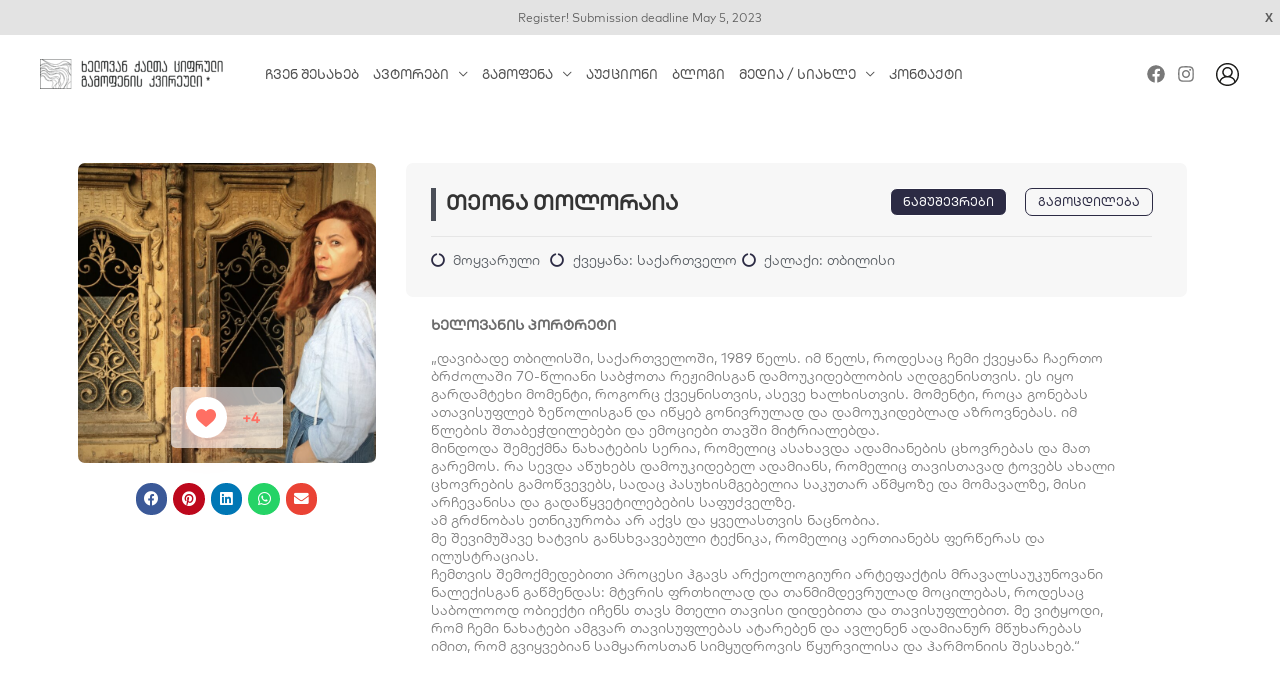

--- FILE ---
content_type: text/css
request_url: https://weekofart.com/wp-content/uploads/elementor/css/post-278.css?ver=1685643602
body_size: 1960
content:
.elementor-278 .elementor-element.elementor-element-4cd6c6e{padding:50px 0px 0px 15px;}.elementor-278 .elementor-element.elementor-element-ed7ce72.elementor-column > .elementor-widget-wrap{justify-content:center;}.elementor-278 .elementor-element.elementor-element-ed7ce72 > .elementor-element-populated{padding:0px 0px 0px 0px;}.elementor-278 .elementor-element.elementor-element-019cb22 img{width:100%;height:300px;object-fit:cover;border-radius:7px 7px 7px 7px;}.elementor-278 .elementor-element.elementor-element-52f1cbf .elementor-icon i, .elementor-278 .elementor-element.elementor-element-52f1cbf .elementor-icon svg{transform:rotate(0deg);}.elementor-278 .elementor-element.elementor-element-52f1cbf .wp_ulike_btn{margin:0px 0px 0px 0px;}.elementor-278 .elementor-element.elementor-element-52f1cbf .wp_ulike_btn, .elementor-278 .elementor-element.elementor-element-52f1cbf .wp_ulike_put_image:after{width:41px;height:41px;}.elementor-278 .elementor-element.elementor-element-52f1cbf > .elementor-widget-container{margin:-96px 0px -10px 0px;padding:0px 8px 0px 15px;background-color:#FFFFFFA6;border-radius:5px 5px 5px 5px;}.elementor-278 .elementor-element.elementor-element-52f1cbf{width:auto;max-width:auto;}.elementor-278 .elementor-element.elementor-element-fa31c57{--alignment:center;--grid-side-margin:6px;--grid-column-gap:6px;--grid-row-gap:9px;--grid-bottom-margin:9px;}.elementor-278 .elementor-element.elementor-element-fa31c57 .elementor-share-btn{font-size:calc(0.7px * 10);}.elementor-278 .elementor-element.elementor-element-fa31c57 .elementor-share-btn__icon{--e-share-buttons-icon-size:2.1em;}.elementor-278 .elementor-element.elementor-element-fa31c57 > .elementor-widget-container{padding:0px 0px 0px 0px;}.elementor-278 .elementor-element.elementor-element-99bd8b4 > .elementor-element-populated{padding:00px 30px 0px 30px;}.elementor-278 .elementor-element.elementor-element-95cdba0:not(.elementor-motion-effects-element-type-background), .elementor-278 .elementor-element.elementor-element-95cdba0 > .elementor-motion-effects-container > .elementor-motion-effects-layer{background-color:#F7F7F7;}.elementor-278 .elementor-element.elementor-element-95cdba0, .elementor-278 .elementor-element.elementor-element-95cdba0 > .elementor-background-overlay{border-radius:7px 7px 7px 7px;}.elementor-278 .elementor-element.elementor-element-95cdba0{transition:background 0.3s, border 0.3s, border-radius 0.3s, box-shadow 0.3s;padding:15px 15px 15px 15px;}.elementor-278 .elementor-element.elementor-element-95cdba0 > .elementor-background-overlay{transition:background 0.3s, border-radius 0.3s, opacity 0.3s;}.elementor-278 .elementor-element.elementor-element-a21fa66{text-align:left;width:var( --container-widget-width, 60% );max-width:60%;--container-widget-width:60%;--container-widget-flex-grow:0;}.elementor-278 .elementor-element.elementor-element-a21fa66 .elementor-heading-title{color:#333333;font-family:"Mark Caps", Sans-serif;font-size:21px;font-weight:600;}.elementor-278 .elementor-element.elementor-element-a21fa66 > .elementor-widget-container{padding:0px 0px 4px 10px;border-style:solid;border-width:0px 0px 0px 5px;border-radius:0px 0px 0px 0px;}.elementor-278 .elementor-element.elementor-element-4d75ab8 .elementor-repeater-item-61e04af .elementor-button{color:#FFFFFF;border-style:solid;border-width:1px 1px 1px 1px;}.elementor-278 .elementor-element.elementor-element-4d75ab8 .elementor-repeater-item-61e04af .elementor-button:hover{background-color:#18164C;}.elementor-278 .elementor-element.elementor-element-4d75ab8 .elementor-repeater-item-8a55234 .elementor-button{color:var( --e-global-color-primary );background-color:#02010100;border-style:solid;border-width:1px 1px 1px 1px;border-color:var( --e-global-color-primary );}.elementor-278 .elementor-element.elementor-element-4d75ab8 .elementor-repeater-item-8a55234 .elementor-button:hover{color:#FFFFFF;background-color:#6B6A91;border-color:#6B6A91;}.elementor-278 .elementor-element.elementor-element-4d75ab8 .elementor-button{padding:7px 12px 7px 12px;border-radius:7px 7px 7px 7px;}.elementor-278 .elementor-element.elementor-element-4d75ab8 a.elementor-button,.elementor-278 .elementor-element.elementor-element-4d75ab8 a.elementor-button svg{font-family:"Mark Caps", Sans-serif;font-size:12px;font-weight:500;}.elementor-278 .elementor-element.elementor-element-4d75ab8 .uael-dual-button-wrap .uael-button-wrapper{margin-right:calc( 18px / 2);margin-left:calc( 18px / 2);}.elementor-278 .elementor-element.elementor-element-4d75ab8.uael-button-stack-none .uael-dual-button-wrap{margin-right:calc( -18px / 2);margin-left:calc( -18px / 2);}.elementor-278 .elementor-element.elementor-element-4d75ab8.uael-button-stack-desktop .uael-dual-button-wrap .uael-button-wrapper{margin-bottom:calc( 18px / 2 );margin-top:calc( 18px / 2 );margin-right:0;margin-left:0;}.elementor-278 .elementor-element.elementor-element-4d75ab8.uael-button-stack-desktop .uael-dual-button-wrap .uael-button-wrapper:last-child{margin-bottom:0;}.elementor-278 .elementor-element.elementor-element-4d75ab8.uael-button-stack-desktop .uael-dual-button-wrap .uael-button-wrapper:first-child{margin-top:0;}.elementor-278 .elementor-element.elementor-element-4d75ab8 > .elementor-widget-container{margin:0px 0px 0px 0px;}.elementor-278 .elementor-element.elementor-element-4d75ab8{width:var( --container-widget-width, 40% );max-width:40%;--container-widget-width:40%;--container-widget-flex-grow:0;}.elementor-278 .elementor-element.elementor-element-260a480{--divider-border-style:solid;--divider-color:#E6E6E6;--divider-border-width:1px;width:var( --container-widget-width, 100% );max-width:100%;--container-widget-width:100%;--container-widget-flex-grow:0;}.elementor-278 .elementor-element.elementor-element-260a480 .elementor-divider-separator{width:100%;}.elementor-278 .elementor-element.elementor-element-260a480 .elementor-divider{padding-top:15px;padding-bottom:15px;}.elementor-278 .elementor-element.elementor-element-260a480 > .elementor-widget-container{margin:0px 0px -4px 0px;padding:0px 10px 0px 0px;}.elementor-278 .elementor-element.elementor-element-a1857de .elementor-icon-list-items:not(.elementor-inline-items) .elementor-icon-list-item:not(:last-child){padding-bottom:calc(5px/2);}.elementor-278 .elementor-element.elementor-element-a1857de .elementor-icon-list-items:not(.elementor-inline-items) .elementor-icon-list-item:not(:first-child){margin-top:calc(5px/2);}.elementor-278 .elementor-element.elementor-element-a1857de .elementor-icon-list-items.elementor-inline-items .elementor-icon-list-item{margin-right:calc(5px/2);margin-left:calc(5px/2);}.elementor-278 .elementor-element.elementor-element-a1857de .elementor-icon-list-items.elementor-inline-items{margin-right:calc(-5px/2);margin-left:calc(-5px/2);}body.rtl .elementor-278 .elementor-element.elementor-element-a1857de .elementor-icon-list-items.elementor-inline-items .elementor-icon-list-item:after{left:calc(-5px/2);}body:not(.rtl) .elementor-278 .elementor-element.elementor-element-a1857de .elementor-icon-list-items.elementor-inline-items .elementor-icon-list-item:after{right:calc(-5px/2);}.elementor-278 .elementor-element.elementor-element-a1857de .elementor-icon-list-icon i{transition:color 0.3s;}.elementor-278 .elementor-element.elementor-element-a1857de .elementor-icon-list-icon svg{transition:fill 0.3s;}.elementor-278 .elementor-element.elementor-element-a1857de{--e-icon-list-icon-size:14px;--icon-vertical-offset:0px;width:auto;max-width:auto;}.elementor-278 .elementor-element.elementor-element-a1857de .elementor-icon-list-item > .elementor-icon-list-text, .elementor-278 .elementor-element.elementor-element-a1857de .elementor-icon-list-item > a{font-family:"Mark Regular", Sans-serif;font-size:14px;font-weight:400;}.elementor-278 .elementor-element.elementor-element-a1857de .elementor-icon-list-text{transition:color 0.3s;}.elementor-278 .elementor-element.elementor-element-a1857de > .elementor-widget-container{padding:0px 10px 0px 0px;}.elementor-278 .elementor-element.elementor-element-d7d8a6b .elementor-icon-list-items:not(.elementor-inline-items) .elementor-icon-list-item:not(:last-child){padding-bottom:calc(5px/2);}.elementor-278 .elementor-element.elementor-element-d7d8a6b .elementor-icon-list-items:not(.elementor-inline-items) .elementor-icon-list-item:not(:first-child){margin-top:calc(5px/2);}.elementor-278 .elementor-element.elementor-element-d7d8a6b .elementor-icon-list-items.elementor-inline-items .elementor-icon-list-item{margin-right:calc(5px/2);margin-left:calc(5px/2);}.elementor-278 .elementor-element.elementor-element-d7d8a6b .elementor-icon-list-items.elementor-inline-items{margin-right:calc(-5px/2);margin-left:calc(-5px/2);}body.rtl .elementor-278 .elementor-element.elementor-element-d7d8a6b .elementor-icon-list-items.elementor-inline-items .elementor-icon-list-item:after{left:calc(-5px/2);}body:not(.rtl) .elementor-278 .elementor-element.elementor-element-d7d8a6b .elementor-icon-list-items.elementor-inline-items .elementor-icon-list-item:after{right:calc(-5px/2);}.elementor-278 .elementor-element.elementor-element-d7d8a6b .elementor-icon-list-icon i{transition:color 0.3s;}.elementor-278 .elementor-element.elementor-element-d7d8a6b .elementor-icon-list-icon svg{transition:fill 0.3s;}.elementor-278 .elementor-element.elementor-element-d7d8a6b{--e-icon-list-icon-size:14px;--icon-vertical-offset:0px;width:auto;max-width:auto;}.elementor-278 .elementor-element.elementor-element-d7d8a6b .elementor-icon-list-item > .elementor-icon-list-text, .elementor-278 .elementor-element.elementor-element-d7d8a6b .elementor-icon-list-item > a{font-family:"Mark Regular", Sans-serif;font-size:14px;font-weight:400;}.elementor-278 .elementor-element.elementor-element-d7d8a6b .elementor-icon-list-text{transition:color 0.3s;}.elementor-278 .elementor-element.elementor-element-d7d8a6b > .elementor-widget-container{padding:0px 10px 0px 0px;}.elementor-278 .elementor-element.elementor-element-226758d .elementor-icon-list-items:not(.elementor-inline-items) .elementor-icon-list-item:not(:last-child){padding-bottom:calc(5px/2);}.elementor-278 .elementor-element.elementor-element-226758d .elementor-icon-list-items:not(.elementor-inline-items) .elementor-icon-list-item:not(:first-child){margin-top:calc(5px/2);}.elementor-278 .elementor-element.elementor-element-226758d .elementor-icon-list-items.elementor-inline-items .elementor-icon-list-item{margin-right:calc(5px/2);margin-left:calc(5px/2);}.elementor-278 .elementor-element.elementor-element-226758d .elementor-icon-list-items.elementor-inline-items{margin-right:calc(-5px/2);margin-left:calc(-5px/2);}body.rtl .elementor-278 .elementor-element.elementor-element-226758d .elementor-icon-list-items.elementor-inline-items .elementor-icon-list-item:after{left:calc(-5px/2);}body:not(.rtl) .elementor-278 .elementor-element.elementor-element-226758d .elementor-icon-list-items.elementor-inline-items .elementor-icon-list-item:after{right:calc(-5px/2);}.elementor-278 .elementor-element.elementor-element-226758d .elementor-icon-list-icon i{transition:color 0.3s;}.elementor-278 .elementor-element.elementor-element-226758d .elementor-icon-list-icon svg{transition:fill 0.3s;}.elementor-278 .elementor-element.elementor-element-226758d{--e-icon-list-icon-size:14px;--icon-vertical-offset:0px;width:auto;max-width:auto;}.elementor-278 .elementor-element.elementor-element-226758d .elementor-icon-list-item > .elementor-icon-list-text, .elementor-278 .elementor-element.elementor-element-226758d .elementor-icon-list-item > a{font-family:"Mark Regular", Sans-serif;font-size:14px;font-weight:400;}.elementor-278 .elementor-element.elementor-element-226758d .elementor-icon-list-text{transition:color 0.3s;}.elementor-278 .elementor-element.elementor-element-226758d > .elementor-widget-container{padding:0px 0px 0px 0px;}.elementor-278 .elementor-element.elementor-element-f34834d .elementor-heading-title{color:#6C6C6C;font-family:"Mark Caps", Sans-serif;font-size:14px;font-weight:600;}.elementor-278 .elementor-element.elementor-element-f34834d > .elementor-widget-container{padding:20px 0px 0px 25px;}.elementor-278 .elementor-element.elementor-element-309f19a{font-family:"Mark Regular", Sans-serif;font-size:14px;font-weight:400;line-height:1.3em;}.elementor-278 .elementor-element.elementor-element-309f19a > .elementor-widget-container{margin:-5px 0px 0px 0px;padding:0px 70px 0px 25px;}.elementor-278 .elementor-element.elementor-element-538103c > .elementor-container{max-width:350px;}.elementor-278 .elementor-element.elementor-element-538103c:not(.elementor-motion-effects-element-type-background), .elementor-278 .elementor-element.elementor-element-538103c > .elementor-motion-effects-container > .elementor-motion-effects-layer{background-color:#F4F4F4;}.elementor-278 .elementor-element.elementor-element-538103c{transition:background 0.3s, border 0.3s, border-radius 0.3s, box-shadow 0.3s;margin-top:35px;margin-bottom:0px;padding:35px 0px 35px 0px;}.elementor-278 .elementor-element.elementor-element-538103c > .elementor-background-overlay{transition:background 0.3s, border-radius 0.3s, opacity 0.3s;}.elementor-278 .elementor-element.elementor-element-dda893d.elementor-column > .elementor-widget-wrap{justify-content:center;}.elementor-278 .elementor-element.elementor-element-dda893d > .elementor-element-populated, .elementor-278 .elementor-element.elementor-element-dda893d > .elementor-element-populated > .elementor-background-overlay, .elementor-278 .elementor-element.elementor-element-dda893d > .elementor-background-slideshow{border-radius:0px 0px 0px 0px;}.elementor-278 .elementor-element.elementor-element-dda893d > .elementor-element-populated{transition:background 0.3s, border 0.3s, border-radius 0.3s, box-shadow 0.3s;}.elementor-278 .elementor-element.elementor-element-dda893d > .elementor-element-populated > .elementor-background-overlay{transition:background 0.3s, border-radius 0.3s, opacity 0.3s;}.elementor-278 .elementor-element.elementor-element-797b574{text-align:center;}.elementor-278 .elementor-element.elementor-element-797b574 .elementor-heading-title{font-family:"Mark Caps", Sans-serif;font-size:21px;font-weight:600;}.elementor-278 .elementor-element.elementor-element-5709d30:not(.elementor-motion-effects-element-type-background), .elementor-278 .elementor-element.elementor-element-5709d30 > .elementor-motion-effects-container > .elementor-motion-effects-layer{background-color:#FFFFFF;}.elementor-278 .elementor-element.elementor-element-5709d30{transition:background 0.3s, border 0.3s, border-radius 0.3s, box-shadow 0.3s;}.elementor-278 .elementor-element.elementor-element-5709d30 > .elementor-background-overlay{transition:background 0.3s, border-radius 0.3s, opacity 0.3s;}.elementor-278 .elementor-element.elementor-element-3022e63 > .elementor-widget-wrap > .elementor-widget:not(.elementor-widget__width-auto):not(.elementor-widget__width-initial):not(:last-child):not(.elementor-absolute){margin-bottom:10px;}.elementor-278 .elementor-element.elementor-element-ada8015{text-align:center;}.elementor-278 .elementor-element.elementor-element-ada8015 .elementor-heading-title{font-family:"Mark Regular", Sans-serif;font-size:12px;font-weight:600;}.elementor-278 .elementor-element.elementor-element-41132d5:not(.elementor-motion-effects-element-type-background), .elementor-278 .elementor-element.elementor-element-41132d5 > .elementor-motion-effects-container > .elementor-motion-effects-layer{background-color:#FFFFFF;}.elementor-278 .elementor-element.elementor-element-41132d5{transition:background 0.3s, border 0.3s, border-radius 0.3s, box-shadow 0.3s;}.elementor-278 .elementor-element.elementor-element-41132d5 > .elementor-background-overlay{transition:background 0.3s, border-radius 0.3s, opacity 0.3s;}.elementor-278 .elementor-element.elementor-element-6ef741e > .elementor-widget-wrap > .elementor-widget:not(.elementor-widget__width-auto):not(.elementor-widget__width-initial):not(:last-child):not(.elementor-absolute){margin-bottom:10px;}.elementor-278 .elementor-element.elementor-element-0c97536{text-align:center;}.elementor-278 .elementor-element.elementor-element-0c97536 .elementor-heading-title{font-family:"Mark Regular", Sans-serif;font-size:12px;font-weight:600;}.elementor-278 .elementor-element.elementor-element-e505523:not(.elementor-motion-effects-element-type-background), .elementor-278 .elementor-element.elementor-element-e505523 > .elementor-motion-effects-container > .elementor-motion-effects-layer{background-color:#FFFFFF;}.elementor-278 .elementor-element.elementor-element-e505523{transition:background 0.3s, border 0.3s, border-radius 0.3s, box-shadow 0.3s;}.elementor-278 .elementor-element.elementor-element-e505523 > .elementor-background-overlay{transition:background 0.3s, border-radius 0.3s, opacity 0.3s;}.elementor-278 .elementor-element.elementor-element-a4888cf > .elementor-widget-wrap > .elementor-widget:not(.elementor-widget__width-auto):not(.elementor-widget__width-initial):not(:last-child):not(.elementor-absolute){margin-bottom:10px;}.elementor-278 .elementor-element.elementor-element-f8ed8db{text-align:center;}.elementor-278 .elementor-element.elementor-element-f8ed8db .elementor-heading-title{font-family:"Mark Regular", Sans-serif;font-size:12px;font-weight:600;}.elementor-278 .elementor-element.elementor-element-a0ce6aa:not(.elementor-motion-effects-element-type-background), .elementor-278 .elementor-element.elementor-element-a0ce6aa > .elementor-motion-effects-container > .elementor-motion-effects-layer{background-color:#FFFFFF;}.elementor-278 .elementor-element.elementor-element-a0ce6aa{transition:background 0.3s, border 0.3s, border-radius 0.3s, box-shadow 0.3s;}.elementor-278 .elementor-element.elementor-element-a0ce6aa > .elementor-background-overlay{transition:background 0.3s, border-radius 0.3s, opacity 0.3s;}.elementor-278 .elementor-element.elementor-element-36cf4f3 > .elementor-widget-wrap > .elementor-widget:not(.elementor-widget__width-auto):not(.elementor-widget__width-initial):not(:last-child):not(.elementor-absolute){margin-bottom:10px;}.elementor-278 .elementor-element.elementor-element-22ef079{text-align:center;}.elementor-278 .elementor-element.elementor-element-22ef079 .elementor-heading-title{font-family:"Mark Regular", Sans-serif;font-size:12px;font-weight:600;}.elementor-278 .elementor-element.elementor-element-9471523:not(.elementor-motion-effects-element-type-background), .elementor-278 .elementor-element.elementor-element-9471523 > .elementor-motion-effects-container > .elementor-motion-effects-layer{background-color:#FFFFFF;}.elementor-278 .elementor-element.elementor-element-9471523{transition:background 0.3s, border 0.3s, border-radius 0.3s, box-shadow 0.3s;}.elementor-278 .elementor-element.elementor-element-9471523 > .elementor-background-overlay{transition:background 0.3s, border-radius 0.3s, opacity 0.3s;}.elementor-278 .elementor-element.elementor-element-764c913 > .elementor-widget-wrap > .elementor-widget:not(.elementor-widget__width-auto):not(.elementor-widget__width-initial):not(:last-child):not(.elementor-absolute){margin-bottom:10px;}.elementor-278 .elementor-element.elementor-element-3c87c67{text-align:center;}.elementor-278 .elementor-element.elementor-element-3c87c67 .elementor-heading-title{font-family:"Mark Regular", Sans-serif;font-size:12px;font-weight:600;}.elementor-278 .elementor-element.elementor-element-0e3ee18:not(.elementor-motion-effects-element-type-background), .elementor-278 .elementor-element.elementor-element-0e3ee18 > .elementor-motion-effects-container > .elementor-motion-effects-layer{background-color:#FFFFFF;}.elementor-278 .elementor-element.elementor-element-0e3ee18{transition:background 0.3s, border 0.3s, border-radius 0.3s, box-shadow 0.3s;}.elementor-278 .elementor-element.elementor-element-0e3ee18 > .elementor-background-overlay{transition:background 0.3s, border-radius 0.3s, opacity 0.3s;}.elementor-278 .elementor-element.elementor-element-d7e9276 > .elementor-widget-wrap > .elementor-widget:not(.elementor-widget__width-auto):not(.elementor-widget__width-initial):not(:last-child):not(.elementor-absolute){margin-bottom:10px;}.elementor-278 .elementor-element.elementor-element-7703290{text-align:center;}.elementor-278 .elementor-element.elementor-element-7703290 .elementor-heading-title{font-family:"Mark Regular", Sans-serif;font-size:12px;font-weight:600;}.elementor-278 .elementor-element.elementor-element-93ffa39:not(.elementor-motion-effects-element-type-background), .elementor-278 .elementor-element.elementor-element-93ffa39 > .elementor-motion-effects-container > .elementor-motion-effects-layer{background-color:#FFFFFF;}.elementor-278 .elementor-element.elementor-element-93ffa39{transition:background 0.3s, border 0.3s, border-radius 0.3s, box-shadow 0.3s;}.elementor-278 .elementor-element.elementor-element-93ffa39 > .elementor-background-overlay{transition:background 0.3s, border-radius 0.3s, opacity 0.3s;}.elementor-278 .elementor-element.elementor-element-12ce915 > .elementor-widget-wrap > .elementor-widget:not(.elementor-widget__width-auto):not(.elementor-widget__width-initial):not(:last-child):not(.elementor-absolute){margin-bottom:10px;}.elementor-278 .elementor-element.elementor-element-bb320bc{text-align:center;}.elementor-278 .elementor-element.elementor-element-bb320bc .elementor-heading-title{font-family:"Mark Regular", Sans-serif;font-size:12px;font-weight:600;}.elementor-278 .elementor-element.elementor-element-e9ea097:not(.elementor-motion-effects-element-type-background), .elementor-278 .elementor-element.elementor-element-e9ea097 > .elementor-motion-effects-container > .elementor-motion-effects-layer{background-color:#FFFFFF;}.elementor-278 .elementor-element.elementor-element-e9ea097{transition:background 0.3s, border 0.3s, border-radius 0.3s, box-shadow 0.3s;}.elementor-278 .elementor-element.elementor-element-e9ea097 > .elementor-background-overlay{transition:background 0.3s, border-radius 0.3s, opacity 0.3s;}.elementor-278 .elementor-element.elementor-element-d0d923a > .elementor-widget-wrap > .elementor-widget:not(.elementor-widget__width-auto):not(.elementor-widget__width-initial):not(:last-child):not(.elementor-absolute){margin-bottom:10px;}.elementor-278 .elementor-element.elementor-element-9cd1ae6{text-align:center;}.elementor-278 .elementor-element.elementor-element-9cd1ae6 .elementor-heading-title{font-family:"Mark Regular", Sans-serif;font-size:12px;font-weight:600;}.elementor-278 .elementor-element.elementor-element-3914b57:not(.elementor-motion-effects-element-type-background), .elementor-278 .elementor-element.elementor-element-3914b57 > .elementor-motion-effects-container > .elementor-motion-effects-layer{background-color:#FFFFFF;}.elementor-278 .elementor-element.elementor-element-3914b57{transition:background 0.3s, border 0.3s, border-radius 0.3s, box-shadow 0.3s;}.elementor-278 .elementor-element.elementor-element-3914b57 > .elementor-background-overlay{transition:background 0.3s, border-radius 0.3s, opacity 0.3s;}.elementor-278 .elementor-element.elementor-element-e58a0f8 > .elementor-widget-wrap > .elementor-widget:not(.elementor-widget__width-auto):not(.elementor-widget__width-initial):not(:last-child):not(.elementor-absolute){margin-bottom:10px;}.elementor-278 .elementor-element.elementor-element-3933e55{text-align:center;}.elementor-278 .elementor-element.elementor-element-3933e55 .elementor-heading-title{font-family:"Mark Regular", Sans-serif;font-size:12px;font-weight:600;}.elementor-278 .elementor-element.elementor-element-26ea5e8:not(.elementor-motion-effects-element-type-background), .elementor-278 .elementor-element.elementor-element-26ea5e8 > .elementor-motion-effects-container > .elementor-motion-effects-layer{background-color:#FFFFFF;}.elementor-278 .elementor-element.elementor-element-26ea5e8{transition:background 0.3s, border 0.3s, border-radius 0.3s, box-shadow 0.3s;}.elementor-278 .elementor-element.elementor-element-26ea5e8 > .elementor-background-overlay{transition:background 0.3s, border-radius 0.3s, opacity 0.3s;}.elementor-278 .elementor-element.elementor-element-d1b33b5 > .elementor-widget-wrap > .elementor-widget:not(.elementor-widget__width-auto):not(.elementor-widget__width-initial):not(:last-child):not(.elementor-absolute){margin-bottom:10px;}.elementor-278 .elementor-element.elementor-element-34b6088{text-align:center;}.elementor-278 .elementor-element.elementor-element-34b6088 .elementor-heading-title{font-family:"Mark Regular", Sans-serif;font-size:12px;font-weight:600;}.elementor-278 .elementor-element.elementor-element-0c77592 > .elementor-container{max-width:716px;}.elementor-278 .elementor-element.elementor-element-0c77592{margin-top:0px;margin-bottom:0px;padding:35px 0px 35px 0px;}.elementor-278 .elementor-element.elementor-element-9ad4d23{text-align:center;}.elementor-278 .elementor-element.elementor-element-9ad4d23 .elementor-heading-title{font-family:"Mark Caps", Sans-serif;font-size:21px;font-weight:600;}.elementor-278 .elementor-element.elementor-element-3fe7ac3{font-family:"Mark Regular", Sans-serif;font-size:14px;font-weight:400;line-height:1.4em;}.elementor-278 .elementor-element.elementor-element-3fe7ac3 > .elementor-widget-container{margin:0px 0px 0px 0px;}@media(min-width:768px){.elementor-278 .elementor-element.elementor-element-ed7ce72{width:26.178%;}.elementor-278 .elementor-element.elementor-element-99bd8b4{width:73.822%;}}@media(max-width:1024px){ .elementor-278 .elementor-element.elementor-element-fa31c57{--grid-side-margin:6px;--grid-column-gap:6px;--grid-row-gap:9px;--grid-bottom-margin:9px;}.elementor-278 .elementor-element.elementor-element-4d75ab8.uael-button-stack-tablet .uael-dual-button-wrap .uael-button-wrapper{margin-bottom:calc( 18px / 2 );margin-top:calc( 18px / 2 );margin-right:0;margin-left:0;}.elementor-278 .elementor-element.elementor-element-4d75ab8.uael-button-stack-tablet .uael-dual-button-wrap .uael-button-wrapper:last-child{margin-bottom:0;}.elementor-278 .elementor-element.elementor-element-4d75ab8.uael-button-stack-tablet .uael-dual-button-wrap .uael-button-wrapper:first-child{margin-top:0;}}@media(max-width:767px){ .elementor-278 .elementor-element.elementor-element-fa31c57{--grid-side-margin:6px;--grid-column-gap:6px;--grid-row-gap:9px;--grid-bottom-margin:9px;}.elementor-278 .elementor-element.elementor-element-a21fa66{text-align:center;}.elementor-278 .elementor-element.elementor-element-a21fa66 .elementor-heading-title{font-size:21px;}.elementor-278 .elementor-element.elementor-element-4d75ab8.uael-button-stack-mobile .uael-dual-button-wrap .uael-button-wrapper{margin-bottom:calc( 18px / 2 );margin-top:calc( 18px / 2 );margin-right:0;margin-left:0;}.elementor-278 .elementor-element.elementor-element-4d75ab8.uael-button-stack-mobile .uael-dual-button-wrap .uael-button-wrapper:last-child{margin-bottom:0;}.elementor-278 .elementor-element.elementor-element-4d75ab8.uael-button-stack-mobile .uael-dual-button-wrap .uael-button-wrapper:first-child{margin-top:0;}.elementor-278 .elementor-element.elementor-element-260a480 > .elementor-widget-container{padding:0px 10px 0px 10px;}}/* Start Custom Fonts CSS */@font-face {
	font-family: 'Mark Caps';
	font-style: normal;
	font-weight: normal;
	font-display: auto;
	src: url('https://weekofart.com/wp-content/uploads/2021/02/MarkGEOCAPS-Medium.eot');
	src: url('https://weekofart.com/wp-content/uploads/2021/02/MarkGEOCAPS-Medium.eot?#iefix') format('embedded-opentype'),
		url('https://weekofart.com/wp-content/uploads/2021/02/MarkGEOCAPS-Medium.woff2') format('woff2'),
		url('https://weekofart.com/wp-content/uploads/2021/02/MarkGEOCAPS-Medium.woff') format('woff'),
		url('https://weekofart.com/wp-content/uploads/2021/02/MarkGEOCAPS-Medium.ttf') format('truetype'),
		url('https://weekofart.com/wp-content/uploads/2021/02/MarkGEOCAPS-Medium.svg#MarkCaps') format('svg');
}
/* End Custom Fonts CSS */
/* Start Custom Fonts CSS */@font-face {
	font-family: 'Mark Regular';
	font-style: normal;
	font-weight: normal;
	font-display: auto;
	src: url('https://weekofart.com/wp-content/uploads/2021/02/MarkGEO-Regular.eot');
	src: url('https://weekofart.com/wp-content/uploads/2021/02/MarkGEO-Regular.eot?#iefix') format('embedded-opentype'),
		url('https://weekofart.com/wp-content/uploads/2021/02/MarkGEO-Regular.woff2') format('woff2'),
		url('https://weekofart.com/wp-content/uploads/2021/02/MarkGEO-Regular.woff') format('woff'),
		url('https://weekofart.com/wp-content/uploads/2021/02/MarkGEO-Regular.ttf') format('truetype'),
		url('https://weekofart.com/wp-content/uploads/2021/02/MarkGEO-Regular.svg#MarkRegular') format('svg');
}
/* End Custom Fonts CSS */